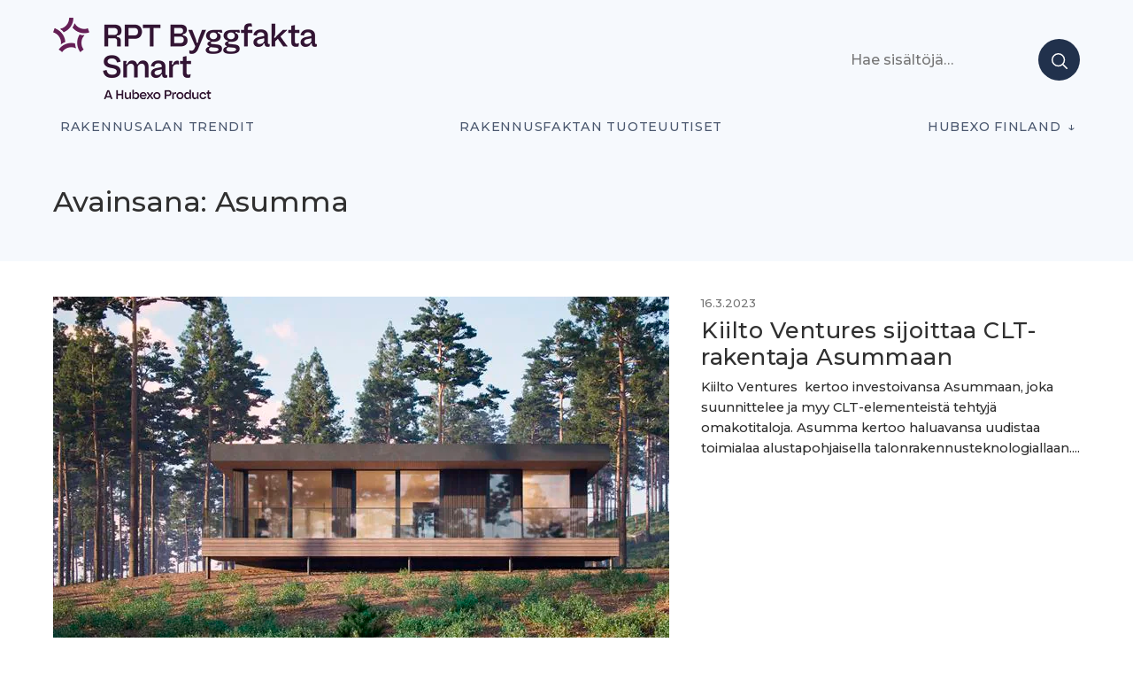

--- FILE ---
content_type: text/html; charset=UTF-8
request_url: https://projektiuutiset.fi/avainsana/asumma/
body_size: 15444
content:
<!DOCTYPE html>
<html lang="en-US" itemscope itemtype="http://schema.org/Blog">

<head class="head">
<meta charset="UTF-8" />
<meta name='robots' content='index, follow, max-image-preview:large, max-snippet:-1, max-video-preview:-1' />
	<style>img:is([sizes="auto" i], [sizes^="auto," i]) { contain-intrinsic-size: 3000px 1500px }</style>
	<meta name="viewport" content="width=device-width, initial-scale=1" />
<meta name="generator" content="DK_Median 1.1.1" />

	<!-- This site is optimized with the Yoast SEO plugin v26.2 - https://yoast.com/wordpress/plugins/seo/ -->
	<title>Asumma &#8211; Rakennusalan trendit</title>
	<link rel="canonical" href="https://projektiuutiset.fi/avainsana/asumma/" />
	<meta property="og:locale" content="en_US" />
	<meta property="og:type" content="article" />
	<meta property="og:title" content="Asumma &#8211; Rakennusalan trendit" />
	<meta property="og:url" content="https://projektiuutiset.fi/avainsana/asumma/" />
	<meta property="og:site_name" content="Rakennusalan trendit" />
	<meta name="twitter:card" content="summary_large_image" />
	<script type="application/ld+json" class="yoast-schema-graph">{"@context":"https://schema.org","@graph":[{"@type":"CollectionPage","@id":"https://projektiuutiset.fi/avainsana/asumma/","url":"https://projektiuutiset.fi/avainsana/asumma/","name":"Asumma &#8211; Rakennusalan trendit","isPartOf":{"@id":"https://projektiuutiset.fi/#website"},"primaryImageOfPage":{"@id":"https://projektiuutiset.fi/avainsana/asumma/#primaryimage"},"image":{"@id":"https://projektiuutiset.fi/avainsana/asumma/#primaryimage"},"thumbnailUrl":"https://projektiuutiset.fi/wp-content/uploads/2023/03/asumma_800.jpg","breadcrumb":{"@id":"https://projektiuutiset.fi/avainsana/asumma/#breadcrumb"},"inLanguage":"en-US"},{"@type":"ImageObject","inLanguage":"en-US","@id":"https://projektiuutiset.fi/avainsana/asumma/#primaryimage","url":"https://projektiuutiset.fi/wp-content/uploads/2023/03/asumma_800.jpg","contentUrl":"https://projektiuutiset.fi/wp-content/uploads/2023/03/asumma_800.jpg","width":800,"height":400,"caption":"Asumman mukaan sen keräämä rahoitus käytetään talosuunnittelun osittaiseen automatisointiin sekä alustapohjaisen talonrakennusteknologian jatkokehitykseen. Asumma kertoo pyrkivänsä laajentamaan talotoimituksiaan Suomesta koko Eurooppaan seuraavien kahden vuoden aikana. – Asumman tiimi on erittäin osaava ja kunnianhimoinen. Lisärahoituksen myötä he kiihdyttävät go-to-market -toimintaansa ja lisäävät talotoimituksia Suomessa, sanoo Kiilto Venturesin johtaja Ville Solja. Asumma valmistaa omakotitaloja CLT:stä, mikä Asumman mukaan mahdollistaa täysin digitaalisen talosuunnittelun, innovatiivisen arkkitehtuurin, tarkan valmistusprosessin sekä talon rungon ja katon asentamisen CLT-elementeistä 2–3 päivässä. – Missiomme on tehdä laadukkaasta ja kestävästä asumisesta edullista kaikille. Terve ja vakaa yhteiskunta tarvitsee vahvaa kodinomistajien keskiluokkaa. Yhteinen tulevaisuutemme taas edellyttää, että saamme rakennusteollisuuden siirtymään kohti kestävämpiä toimintamalleja, Asumman toimitusjohtaja Martti Mela sanoo. Asumman toimitusketjussa valitut tuote- ja materiaalitoimittajat sekä urakoitsijat huolehtivat talojen elementtien valmistuksesta, kokoamisesta ja rakennustöistä. Asummaa johtavat teknologiayrittäjä Martti Mela, johtava arkkitehti Pekka Airaxin sekä tuotepäällikkö Vitali Balajevs."},{"@type":"BreadcrumbList","@id":"https://projektiuutiset.fi/avainsana/asumma/#breadcrumb","itemListElement":[{"@type":"ListItem","position":1,"name":"Home","item":"https://projektiuutiset.fi/"},{"@type":"ListItem","position":2,"name":"Asumma"}]},{"@type":"WebSite","@id":"https://projektiuutiset.fi/#website","url":"https://projektiuutiset.fi/","name":"Rakennusalan trendit","description":"Rakennusalan mediasivusto asiantuntijoille","publisher":{"@id":"https://projektiuutiset.fi/#organization"},"potentialAction":[{"@type":"SearchAction","target":{"@type":"EntryPoint","urlTemplate":"https://projektiuutiset.fi/?s={search_term_string}"},"query-input":{"@type":"PropertyValueSpecification","valueRequired":true,"valueName":"search_term_string"}}],"inLanguage":"en-US"},{"@type":"Organization","@id":"https://projektiuutiset.fi/#organization","name":"Projektiuutiset","url":"https://projektiuutiset.fi/","logo":{"@type":"ImageObject","inLanguage":"en-US","@id":"https://projektiuutiset.fi/#/schema/logo/image/","url":"https://projektiuutiset.fi/wp-content/uploads/2025/12/300_HX_Product-Brand_Master_RPT-ByggfaktaSmart_Tagline.png","contentUrl":"https://projektiuutiset.fi/wp-content/uploads/2025/12/300_HX_Product-Brand_Master_RPT-ByggfaktaSmart_Tagline.png","width":300,"height":95,"caption":"Projektiuutiset"},"image":{"@id":"https://projektiuutiset.fi/#/schema/logo/image/"},"sameAs":["https://www.instagram.com/rptbyggfakta/","https://www.linkedin.com/showcase/projektiuutiset/","https://www.youtube.com/channel/UCVjCQxG72gzK-w7ddfJoKIQ"]}]}</script>
	<!-- / Yoast SEO plugin. -->


<link rel='dns-prefetch' href='//js.hs-scripts.com' />
<link rel='dns-prefetch' href='//a.omappapi.com' />
<link rel='dns-prefetch' href='//fonts.googleapis.com' />
<link rel="alternate" type="application/rss+xml" title="Rakennusalan trendit  &raquo; Feed" href="https://projektiuutiset.fi/feed/" />
		<!-- This site uses the Google Analytics by MonsterInsights plugin v9.10.0 - Using Analytics tracking - https://www.monsterinsights.com/ -->
							<script src="//www.googletagmanager.com/gtag/js?id=G-CC6S42PB8H"  data-cfasync="false" data-wpfc-render="false" type="text/javascript" async></script>
			<script data-cfasync="false" data-wpfc-render="false" type="text/javascript">
				var mi_version = '9.10.0';
				var mi_track_user = true;
				var mi_no_track_reason = '';
								var MonsterInsightsDefaultLocations = {"page_location":"https:\/\/projektiuutiset.fi\/avainsana\/asumma\/"};
								if ( typeof MonsterInsightsPrivacyGuardFilter === 'function' ) {
					var MonsterInsightsLocations = (typeof MonsterInsightsExcludeQuery === 'object') ? MonsterInsightsPrivacyGuardFilter( MonsterInsightsExcludeQuery ) : MonsterInsightsPrivacyGuardFilter( MonsterInsightsDefaultLocations );
				} else {
					var MonsterInsightsLocations = (typeof MonsterInsightsExcludeQuery === 'object') ? MonsterInsightsExcludeQuery : MonsterInsightsDefaultLocations;
				}

								var disableStrs = [
										'ga-disable-G-CC6S42PB8H',
									];

				/* Function to detect opted out users */
				function __gtagTrackerIsOptedOut() {
					for (var index = 0; index < disableStrs.length; index++) {
						if (document.cookie.indexOf(disableStrs[index] + '=true') > -1) {
							return true;
						}
					}

					return false;
				}

				/* Disable tracking if the opt-out cookie exists. */
				if (__gtagTrackerIsOptedOut()) {
					for (var index = 0; index < disableStrs.length; index++) {
						window[disableStrs[index]] = true;
					}
				}

				/* Opt-out function */
				function __gtagTrackerOptout() {
					for (var index = 0; index < disableStrs.length; index++) {
						document.cookie = disableStrs[index] + '=true; expires=Thu, 31 Dec 2099 23:59:59 UTC; path=/';
						window[disableStrs[index]] = true;
					}
				}

				if ('undefined' === typeof gaOptout) {
					function gaOptout() {
						__gtagTrackerOptout();
					}
				}
								window.dataLayer = window.dataLayer || [];

				window.MonsterInsightsDualTracker = {
					helpers: {},
					trackers: {},
				};
				if (mi_track_user) {
					function __gtagDataLayer() {
						dataLayer.push(arguments);
					}

					function __gtagTracker(type, name, parameters) {
						if (!parameters) {
							parameters = {};
						}

						if (parameters.send_to) {
							__gtagDataLayer.apply(null, arguments);
							return;
						}

						if (type === 'event') {
														parameters.send_to = monsterinsights_frontend.v4_id;
							var hookName = name;
							if (typeof parameters['event_category'] !== 'undefined') {
								hookName = parameters['event_category'] + ':' + name;
							}

							if (typeof MonsterInsightsDualTracker.trackers[hookName] !== 'undefined') {
								MonsterInsightsDualTracker.trackers[hookName](parameters);
							} else {
								__gtagDataLayer('event', name, parameters);
							}
							
						} else {
							__gtagDataLayer.apply(null, arguments);
						}
					}

					__gtagTracker('js', new Date());
					__gtagTracker('set', {
						'developer_id.dZGIzZG': true,
											});
					if ( MonsterInsightsLocations.page_location ) {
						__gtagTracker('set', MonsterInsightsLocations);
					}
										__gtagTracker('config', 'G-CC6S42PB8H', {"forceSSL":"true"} );
										window.gtag = __gtagTracker;										(function () {
						/* https://developers.google.com/analytics/devguides/collection/analyticsjs/ */
						/* ga and __gaTracker compatibility shim. */
						var noopfn = function () {
							return null;
						};
						var newtracker = function () {
							return new Tracker();
						};
						var Tracker = function () {
							return null;
						};
						var p = Tracker.prototype;
						p.get = noopfn;
						p.set = noopfn;
						p.send = function () {
							var args = Array.prototype.slice.call(arguments);
							args.unshift('send');
							__gaTracker.apply(null, args);
						};
						var __gaTracker = function () {
							var len = arguments.length;
							if (len === 0) {
								return;
							}
							var f = arguments[len - 1];
							if (typeof f !== 'object' || f === null || typeof f.hitCallback !== 'function') {
								if ('send' === arguments[0]) {
									var hitConverted, hitObject = false, action;
									if ('event' === arguments[1]) {
										if ('undefined' !== typeof arguments[3]) {
											hitObject = {
												'eventAction': arguments[3],
												'eventCategory': arguments[2],
												'eventLabel': arguments[4],
												'value': arguments[5] ? arguments[5] : 1,
											}
										}
									}
									if ('pageview' === arguments[1]) {
										if ('undefined' !== typeof arguments[2]) {
											hitObject = {
												'eventAction': 'page_view',
												'page_path': arguments[2],
											}
										}
									}
									if (typeof arguments[2] === 'object') {
										hitObject = arguments[2];
									}
									if (typeof arguments[5] === 'object') {
										Object.assign(hitObject, arguments[5]);
									}
									if ('undefined' !== typeof arguments[1].hitType) {
										hitObject = arguments[1];
										if ('pageview' === hitObject.hitType) {
											hitObject.eventAction = 'page_view';
										}
									}
									if (hitObject) {
										action = 'timing' === arguments[1].hitType ? 'timing_complete' : hitObject.eventAction;
										hitConverted = mapArgs(hitObject);
										__gtagTracker('event', action, hitConverted);
									}
								}
								return;
							}

							function mapArgs(args) {
								var arg, hit = {};
								var gaMap = {
									'eventCategory': 'event_category',
									'eventAction': 'event_action',
									'eventLabel': 'event_label',
									'eventValue': 'event_value',
									'nonInteraction': 'non_interaction',
									'timingCategory': 'event_category',
									'timingVar': 'name',
									'timingValue': 'value',
									'timingLabel': 'event_label',
									'page': 'page_path',
									'location': 'page_location',
									'title': 'page_title',
									'referrer' : 'page_referrer',
								};
								for (arg in args) {
																		if (!(!args.hasOwnProperty(arg) || !gaMap.hasOwnProperty(arg))) {
										hit[gaMap[arg]] = args[arg];
									} else {
										hit[arg] = args[arg];
									}
								}
								return hit;
							}

							try {
								f.hitCallback();
							} catch (ex) {
							}
						};
						__gaTracker.create = newtracker;
						__gaTracker.getByName = newtracker;
						__gaTracker.getAll = function () {
							return [];
						};
						__gaTracker.remove = noopfn;
						__gaTracker.loaded = true;
						window['__gaTracker'] = __gaTracker;
					})();
									} else {
										console.log("");
					(function () {
						function __gtagTracker() {
							return null;
						}

						window['__gtagTracker'] = __gtagTracker;
						window['gtag'] = __gtagTracker;
					})();
									}
			</script>
							<!-- / Google Analytics by MonsterInsights -->
		<!-- projektiuutiset.fi is managing ads with Advanced Ads 2.0.16 – https://wpadvancedads.com/ --><script id="proje-ready">
			window.advanced_ads_ready=function(e,a){a=a||"complete";var d=function(e){return"interactive"===a?"loading"!==e:"complete"===e};d(document.readyState)?e():document.addEventListener("readystatechange",(function(a){d(a.target.readyState)&&e()}),{once:"interactive"===a})},window.advanced_ads_ready_queue=window.advanced_ads_ready_queue||[];		</script>
		<link rel='stylesheet' id='wp-block-library-css' href='https://projektiuutiset.fi/wp-includes/css/dist/block-library/style.min.css?ver=6.8.3' type='text/css' media='all' />
<style id='classic-theme-styles-inline-css' type='text/css'>
/*! This file is auto-generated */
.wp-block-button__link{color:#fff;background-color:#32373c;border-radius:9999px;box-shadow:none;text-decoration:none;padding:calc(.667em + 2px) calc(1.333em + 2px);font-size:1.125em}.wp-block-file__button{background:#32373c;color:#fff;text-decoration:none}
</style>
<style id='feedzy-rss-feeds-loop-style-inline-css' type='text/css'>
.wp-block-feedzy-rss-feeds-loop{display:grid;gap:24px;grid-template-columns:repeat(1,1fr)}@media(min-width:782px){.wp-block-feedzy-rss-feeds-loop.feedzy-loop-columns-2,.wp-block-feedzy-rss-feeds-loop.feedzy-loop-columns-3,.wp-block-feedzy-rss-feeds-loop.feedzy-loop-columns-4,.wp-block-feedzy-rss-feeds-loop.feedzy-loop-columns-5{grid-template-columns:repeat(2,1fr)}}@media(min-width:960px){.wp-block-feedzy-rss-feeds-loop.feedzy-loop-columns-2{grid-template-columns:repeat(2,1fr)}.wp-block-feedzy-rss-feeds-loop.feedzy-loop-columns-3{grid-template-columns:repeat(3,1fr)}.wp-block-feedzy-rss-feeds-loop.feedzy-loop-columns-4{grid-template-columns:repeat(4,1fr)}.wp-block-feedzy-rss-feeds-loop.feedzy-loop-columns-5{grid-template-columns:repeat(5,1fr)}}.wp-block-feedzy-rss-feeds-loop .wp-block-image.is-style-rounded img{border-radius:9999px}.wp-block-feedzy-rss-feeds-loop .wp-block-image:has(:is(img:not([src]),img[src=""])){display:none}

</style>
<link rel='stylesheet' id='custom-block-style-css' href='https://projektiuutiset.fi/wp-content/themes/projektiuutiset/blocks.css?ver=1763321766' type='text/css' media='all' />
<style id='global-styles-inline-css' type='text/css'>
:root{--wp--preset--aspect-ratio--square: 1;--wp--preset--aspect-ratio--4-3: 4/3;--wp--preset--aspect-ratio--3-4: 3/4;--wp--preset--aspect-ratio--3-2: 3/2;--wp--preset--aspect-ratio--2-3: 2/3;--wp--preset--aspect-ratio--16-9: 16/9;--wp--preset--aspect-ratio--9-16: 9/16;--wp--preset--color--black: #000000;--wp--preset--color--cyan-bluish-gray: #abb8c3;--wp--preset--color--white: #ffffff;--wp--preset--color--pale-pink: #f78da7;--wp--preset--color--vivid-red: #cf2e2e;--wp--preset--color--luminous-vivid-orange: #ff6900;--wp--preset--color--luminous-vivid-amber: #fcb900;--wp--preset--color--light-green-cyan: #7bdcb5;--wp--preset--color--vivid-green-cyan: #00d084;--wp--preset--color--pale-cyan-blue: #8ed1fc;--wp--preset--color--vivid-cyan-blue: #0693e3;--wp--preset--color--vivid-purple: #9b51e0;--wp--preset--color--black-gray: #16161D;--wp--preset--color--meta-gray: #757575;--wp--preset--color--super-light-green-cyan: #E8F4F5;--wp--preset--color--nice-green-cyan: #58BE7D;--wp--preset--gradient--vivid-cyan-blue-to-vivid-purple: linear-gradient(135deg,rgba(6,147,227,1) 0%,rgb(155,81,224) 100%);--wp--preset--gradient--light-green-cyan-to-vivid-green-cyan: linear-gradient(135deg,rgb(122,220,180) 0%,rgb(0,208,130) 100%);--wp--preset--gradient--luminous-vivid-amber-to-luminous-vivid-orange: linear-gradient(135deg,rgba(252,185,0,1) 0%,rgba(255,105,0,1) 100%);--wp--preset--gradient--luminous-vivid-orange-to-vivid-red: linear-gradient(135deg,rgba(255,105,0,1) 0%,rgb(207,46,46) 100%);--wp--preset--gradient--very-light-gray-to-cyan-bluish-gray: linear-gradient(135deg,rgb(238,238,238) 0%,rgb(169,184,195) 100%);--wp--preset--gradient--cool-to-warm-spectrum: linear-gradient(135deg,rgb(74,234,220) 0%,rgb(151,120,209) 20%,rgb(207,42,186) 40%,rgb(238,44,130) 60%,rgb(251,105,98) 80%,rgb(254,248,76) 100%);--wp--preset--gradient--blush-light-purple: linear-gradient(135deg,rgb(255,206,236) 0%,rgb(152,150,240) 100%);--wp--preset--gradient--blush-bordeaux: linear-gradient(135deg,rgb(254,205,165) 0%,rgb(254,45,45) 50%,rgb(107,0,62) 100%);--wp--preset--gradient--luminous-dusk: linear-gradient(135deg,rgb(255,203,112) 0%,rgb(199,81,192) 50%,rgb(65,88,208) 100%);--wp--preset--gradient--pale-ocean: linear-gradient(135deg,rgb(255,245,203) 0%,rgb(182,227,212) 50%,rgb(51,167,181) 100%);--wp--preset--gradient--electric-grass: linear-gradient(135deg,rgb(202,248,128) 0%,rgb(113,206,126) 100%);--wp--preset--gradient--midnight: linear-gradient(135deg,rgb(2,3,129) 0%,rgb(40,116,252) 100%);--wp--preset--font-size--small: 13px;--wp--preset--font-size--medium: 20px;--wp--preset--font-size--large: 36px;--wp--preset--font-size--x-large: 42px;--wp--preset--spacing--20: 0.44rem;--wp--preset--spacing--30: 0.67rem;--wp--preset--spacing--40: 1rem;--wp--preset--spacing--50: 1.5rem;--wp--preset--spacing--60: 2.25rem;--wp--preset--spacing--70: 3.38rem;--wp--preset--spacing--80: 5.06rem;--wp--preset--shadow--natural: 6px 6px 9px rgba(0, 0, 0, 0.2);--wp--preset--shadow--deep: 12px 12px 50px rgba(0, 0, 0, 0.4);--wp--preset--shadow--sharp: 6px 6px 0px rgba(0, 0, 0, 0.2);--wp--preset--shadow--outlined: 6px 6px 0px -3px rgba(255, 255, 255, 1), 6px 6px rgba(0, 0, 0, 1);--wp--preset--shadow--crisp: 6px 6px 0px rgba(0, 0, 0, 1);}:where(.is-layout-flex){gap: 0.5em;}:where(.is-layout-grid){gap: 0.5em;}body .is-layout-flex{display: flex;}.is-layout-flex{flex-wrap: wrap;align-items: center;}.is-layout-flex > :is(*, div){margin: 0;}body .is-layout-grid{display: grid;}.is-layout-grid > :is(*, div){margin: 0;}:where(.wp-block-columns.is-layout-flex){gap: 2em;}:where(.wp-block-columns.is-layout-grid){gap: 2em;}:where(.wp-block-post-template.is-layout-flex){gap: 1.25em;}:where(.wp-block-post-template.is-layout-grid){gap: 1.25em;}.has-black-color{color: var(--wp--preset--color--black) !important;}.has-cyan-bluish-gray-color{color: var(--wp--preset--color--cyan-bluish-gray) !important;}.has-white-color{color: var(--wp--preset--color--white) !important;}.has-pale-pink-color{color: var(--wp--preset--color--pale-pink) !important;}.has-vivid-red-color{color: var(--wp--preset--color--vivid-red) !important;}.has-luminous-vivid-orange-color{color: var(--wp--preset--color--luminous-vivid-orange) !important;}.has-luminous-vivid-amber-color{color: var(--wp--preset--color--luminous-vivid-amber) !important;}.has-light-green-cyan-color{color: var(--wp--preset--color--light-green-cyan) !important;}.has-vivid-green-cyan-color{color: var(--wp--preset--color--vivid-green-cyan) !important;}.has-pale-cyan-blue-color{color: var(--wp--preset--color--pale-cyan-blue) !important;}.has-vivid-cyan-blue-color{color: var(--wp--preset--color--vivid-cyan-blue) !important;}.has-vivid-purple-color{color: var(--wp--preset--color--vivid-purple) !important;}.has-black-background-color{background-color: var(--wp--preset--color--black) !important;}.has-cyan-bluish-gray-background-color{background-color: var(--wp--preset--color--cyan-bluish-gray) !important;}.has-white-background-color{background-color: var(--wp--preset--color--white) !important;}.has-pale-pink-background-color{background-color: var(--wp--preset--color--pale-pink) !important;}.has-vivid-red-background-color{background-color: var(--wp--preset--color--vivid-red) !important;}.has-luminous-vivid-orange-background-color{background-color: var(--wp--preset--color--luminous-vivid-orange) !important;}.has-luminous-vivid-amber-background-color{background-color: var(--wp--preset--color--luminous-vivid-amber) !important;}.has-light-green-cyan-background-color{background-color: var(--wp--preset--color--light-green-cyan) !important;}.has-vivid-green-cyan-background-color{background-color: var(--wp--preset--color--vivid-green-cyan) !important;}.has-pale-cyan-blue-background-color{background-color: var(--wp--preset--color--pale-cyan-blue) !important;}.has-vivid-cyan-blue-background-color{background-color: var(--wp--preset--color--vivid-cyan-blue) !important;}.has-vivid-purple-background-color{background-color: var(--wp--preset--color--vivid-purple) !important;}.has-black-border-color{border-color: var(--wp--preset--color--black) !important;}.has-cyan-bluish-gray-border-color{border-color: var(--wp--preset--color--cyan-bluish-gray) !important;}.has-white-border-color{border-color: var(--wp--preset--color--white) !important;}.has-pale-pink-border-color{border-color: var(--wp--preset--color--pale-pink) !important;}.has-vivid-red-border-color{border-color: var(--wp--preset--color--vivid-red) !important;}.has-luminous-vivid-orange-border-color{border-color: var(--wp--preset--color--luminous-vivid-orange) !important;}.has-luminous-vivid-amber-border-color{border-color: var(--wp--preset--color--luminous-vivid-amber) !important;}.has-light-green-cyan-border-color{border-color: var(--wp--preset--color--light-green-cyan) !important;}.has-vivid-green-cyan-border-color{border-color: var(--wp--preset--color--vivid-green-cyan) !important;}.has-pale-cyan-blue-border-color{border-color: var(--wp--preset--color--pale-cyan-blue) !important;}.has-vivid-cyan-blue-border-color{border-color: var(--wp--preset--color--vivid-cyan-blue) !important;}.has-vivid-purple-border-color{border-color: var(--wp--preset--color--vivid-purple) !important;}.has-vivid-cyan-blue-to-vivid-purple-gradient-background{background: var(--wp--preset--gradient--vivid-cyan-blue-to-vivid-purple) !important;}.has-light-green-cyan-to-vivid-green-cyan-gradient-background{background: var(--wp--preset--gradient--light-green-cyan-to-vivid-green-cyan) !important;}.has-luminous-vivid-amber-to-luminous-vivid-orange-gradient-background{background: var(--wp--preset--gradient--luminous-vivid-amber-to-luminous-vivid-orange) !important;}.has-luminous-vivid-orange-to-vivid-red-gradient-background{background: var(--wp--preset--gradient--luminous-vivid-orange-to-vivid-red) !important;}.has-very-light-gray-to-cyan-bluish-gray-gradient-background{background: var(--wp--preset--gradient--very-light-gray-to-cyan-bluish-gray) !important;}.has-cool-to-warm-spectrum-gradient-background{background: var(--wp--preset--gradient--cool-to-warm-spectrum) !important;}.has-blush-light-purple-gradient-background{background: var(--wp--preset--gradient--blush-light-purple) !important;}.has-blush-bordeaux-gradient-background{background: var(--wp--preset--gradient--blush-bordeaux) !important;}.has-luminous-dusk-gradient-background{background: var(--wp--preset--gradient--luminous-dusk) !important;}.has-pale-ocean-gradient-background{background: var(--wp--preset--gradient--pale-ocean) !important;}.has-electric-grass-gradient-background{background: var(--wp--preset--gradient--electric-grass) !important;}.has-midnight-gradient-background{background: var(--wp--preset--gradient--midnight) !important;}.has-small-font-size{font-size: var(--wp--preset--font-size--small) !important;}.has-medium-font-size{font-size: var(--wp--preset--font-size--medium) !important;}.has-large-font-size{font-size: var(--wp--preset--font-size--large) !important;}.has-x-large-font-size{font-size: var(--wp--preset--font-size--x-large) !important;}
:where(.wp-block-post-template.is-layout-flex){gap: 1.25em;}:where(.wp-block-post-template.is-layout-grid){gap: 1.25em;}
:where(.wp-block-columns.is-layout-flex){gap: 2em;}:where(.wp-block-columns.is-layout-grid){gap: 2em;}
:root :where(.wp-block-pullquote){font-size: 1.5em;line-height: 1.6;}
</style>
<link rel='stylesheet' id='projektiuutiset-css' href='https://projektiuutiset.fi/wp-content/plugins/rpt-ai/style.css?ver=6.8.3' type='text/css' media='all' />
<link rel='stylesheet' id='dk_median-google-fonts-css' href='//fonts.googleapis.com/css?family=Montserrat:500|Montserrat:300|Montserrat:300,700&#038;subset&#038;display=swap' type='text/css' media='all' />
<link rel='stylesheet' id='hybrid-parent-css' href='https://projektiuutiset.fi/wp-content/themes/dk-median/style.css?ver=6.8.3' type='text/css' media='all' />
<link rel='stylesheet' id='editor-css' href='https://projektiuutiset.fi/wp-content/themes/dk-median/editor.css?ver=6.8.3' type='text/css' media='all' />
<style id='block-visibility-screen-size-styles-inline-css' type='text/css'>
/* Large screens (desktops, 992px and up) */
@media ( min-width: 992px ) {
	.block-visibility-hide-large-screen {
		display: none !important;
	}
}

/* Medium screens (tablets, between 768px and 992px) */
@media ( min-width: 768px ) and ( max-width: 991.98px ) {
	.block-visibility-hide-medium-screen {
		display: none !important;
	}
}

/* Small screens (mobile devices, less than 768px) */
@media ( max-width: 767.98px ) {
	.block-visibility-hide-small-screen {
		display: none !important;
	}
}
</style>
<link rel='stylesheet' id='pu-style-css' href='https://projektiuutiset.fi/wp-content/themes/projektiuutiset/style.css?ver=1763321768' type='text/css' media='all' />
<script type="text/javascript" async src="https://projektiuutiset.fi/wp-content/plugins/burst-statistics/helpers/timeme/timeme.min.js?ver=1763319867" id="burst-timeme-js"></script>
<script type="text/javascript" id="burst-js-extra">
/* <![CDATA[ */
var burst = {"tracking":{"isInitialHit":true,"lastUpdateTimestamp":0,"beacon_url":"https:\/\/projektiuutiset.fi\/wp-content\/plugins\/burst-statistics\/endpoint.php","ajaxUrl":"https:\/\/projektiuutiset.fi\/wp-admin\/admin-ajax.php"},"options":{"cookieless":0,"pageUrl":"https:\/\/projektiuutiset.fi\/kiilto-ventures-sijoittaa-clt-rakentaja-asummaan%ef%bf%bc\/","beacon_enabled":1,"do_not_track":0,"enable_turbo_mode":0,"track_url_change":0,"cookie_retention_days":30,"debug":0},"goals":{"completed":[],"scriptUrl":"https:\/\/projektiuutiset.fi\/wp-content\/plugins\/burst-statistics\/\/assets\/js\/build\/burst-goals.js?v=1763319912","active":[]},"cache":{"uid":null,"fingerprint":null,"isUserAgent":null,"isDoNotTrack":null,"useCookies":null}};
/* ]]> */
</script>
<script type="text/javascript" async src="https://projektiuutiset.fi/wp-content/plugins/burst-statistics/assets/js/build/burst.min.js?ver=1763319912" id="burst-js"></script>
<script type="text/javascript" src="https://projektiuutiset.fi/wp-includes/js/jquery/jquery.min.js?ver=3.7.1" id="jquery-core-js"></script>
<script type="text/javascript" src="https://projektiuutiset.fi/wp-includes/js/jquery/jquery-migrate.min.js?ver=3.4.1" id="jquery-migrate-js"></script>
<script type="text/javascript" src="https://projektiuutiset.fi/wp-content/plugins/google-analytics-premium/assets/js/frontend-gtag.min.js?ver=9.10.0" id="monsterinsights-frontend-script-js" async="async" data-wp-strategy="async"></script>
<script data-cfasync="false" data-wpfc-render="false" type="text/javascript" id='monsterinsights-frontend-script-js-extra'>/* <![CDATA[ */
var monsterinsights_frontend = {"js_events_tracking":"true","download_extensions":"doc,pdf,ppt,zip,xls,docx,pptx,xlsx","inbound_paths":"[]","home_url":"https:\/\/projektiuutiset.fi","hash_tracking":"false","v4_id":"G-CC6S42PB8H"};/* ]]> */
</script>
<script type="text/javascript" id="advanced-ads-advanced-js-js-extra">
/* <![CDATA[ */
var advads_options = {"blog_id":"1","privacy":{"enabled":false,"state":"not_needed"}};
/* ]]> */
</script>
<script type="text/javascript" src="https://projektiuutiset.fi/wp-content/plugins/advanced-ads/public/assets/js/advanced.min.js?ver=2.0.16" id="advanced-ads-advanced-js-js"></script>
<link rel="https://api.w.org/" href="https://projektiuutiset.fi/wp-json/" /><link rel="alternate" title="JSON" type="application/json" href="https://projektiuutiset.fi/wp-json/wp/v2/tags/30141" /><link rel="EditURI" type="application/rsd+xml" title="RSD" href="https://projektiuutiset.fi/xmlrpc.php?rsd" />
<style type="text/css">
.feedzy-rss-link-icon:after {
	content: url("https://projektiuutiset.fi/wp-content/plugins/feedzy-rss-feeds/img/external-link.png");
	margin-left: 3px;
}
</style>
					<!-- DO NOT COPY THIS SNIPPET! Start of Page Analytics Tracking for HubSpot WordPress plugin v11.3.37-->
			<script class="hsq-set-content-id" data-content-id="listing-page">
				var _hsq = _hsq || [];
				_hsq.push(["setContentType", "listing-page"]);
			</script>
			<!-- DO NOT COPY THIS SNIPPET! End of Page Analytics Tracking for HubSpot WordPress plugin -->
			<script>document.createElement( "picture" );if(!window.HTMLPictureElement && document.addEventListener) {window.addEventListener("DOMContentLoaded", function() {var s = document.createElement("script");s.src = "https://projektiuutiset.fi/wp-content/plugins/webp-express/js/picturefill.min.js";document.body.appendChild(s);});}</script><script>advads_items = { conditions: {}, display_callbacks: {}, display_effect_callbacks: {}, hide_callbacks: {}, backgrounds: {}, effect_durations: {}, close_functions: {}, showed: [] };</script><style type="text/css" id="proje-layer-custom-css"></style><!-- Google Tag Manager -->
<script>(function(w,d,s,l,i){w[l]=w[l]||[];w[l].push({'gtm.start':
new Date().getTime(),event:'gtm.js'});var f=d.getElementsByTagName(s)[0],
j=d.createElement(s),dl=l!='dataLayer'?'&l='+l:'';j.async=true;j.src=
'https://www.googletagmanager.com/gtm.js?id='+i+dl;f.parentNode.insertBefore(j,f);
})(window,document,'script','dataLayer','GTM-N7FXDHX');</script>
<!-- End Google Tag Manager -->

<style type="text/css"></style>
		<script type="text/javascript">
			var advadsCfpQueue = [];
			var advadsCfpAd = function( adID ) {
				if ( 'undefined' === typeof advadsProCfp ) {
					advadsCfpQueue.push( adID )
				} else {
					advadsProCfp.addElement( adID )
				}
			}
		</script>
					<style>
				.e-con.e-parent:nth-of-type(n+4):not(.e-lazyloaded):not(.e-no-lazyload),
				.e-con.e-parent:nth-of-type(n+4):not(.e-lazyloaded):not(.e-no-lazyload) * {
					background-image: none !important;
				}
				@media screen and (max-height: 1024px) {
					.e-con.e-parent:nth-of-type(n+3):not(.e-lazyloaded):not(.e-no-lazyload),
					.e-con.e-parent:nth-of-type(n+3):not(.e-lazyloaded):not(.e-no-lazyload) * {
						background-image: none !important;
					}
				}
				@media screen and (max-height: 640px) {
					.e-con.e-parent:nth-of-type(n+2):not(.e-lazyloaded):not(.e-no-lazyload),
					.e-con.e-parent:nth-of-type(n+2):not(.e-lazyloaded):not(.e-no-lazyload) * {
						background-image: none !important;
					}
				}
			</style>
			<style type="text/css" id="custom-background-css">body.custom-background { background: #ffffff; }</style>
<style>
.synved-social-resolution-single {
display: inline-block;
}
.synved-social-resolution-normal {
display: inline-block;
}
.synved-social-resolution-hidef {
display: none;
}

@media only screen and (min--moz-device-pixel-ratio: 2),
only screen and (-o-min-device-pixel-ratio: 2/1),
only screen and (-webkit-min-device-pixel-ratio: 2),
only screen and (min-device-pixel-ratio: 2),
only screen and (min-resolution: 2dppx),
only screen and (min-resolution: 192dpi) {
	.synved-social-resolution-normal {
	display: none;
	}
	.synved-social-resolution-hidef {
	display: inline-block;
	}
}
</style><link rel="icon" href="https://projektiuutiset.fi/wp-content/uploads/2020/05/cropped-PU_ikoni-01-002-32x32.png" sizes="32x32" />
<link rel="icon" href="https://projektiuutiset.fi/wp-content/uploads/2020/05/cropped-PU_ikoni-01-002-192x192.png" sizes="192x192" />
<link rel="apple-touch-icon" href="https://projektiuutiset.fi/wp-content/uploads/2020/05/cropped-PU_ikoni-01-002-180x180.png" />
<meta name="msapplication-TileImage" content="https://projektiuutiset.fi/wp-content/uploads/2020/05/cropped-PU_ikoni-01-002-270x270.png" />
		<style type="text/css" id="wp-custom-css">
			body .custom-logo {
    height: auto;
}		</style>
		</head>

<body class="wordpress ltr en en-us child-theme y2026 m01 d21 h03 wednesday logged-out custom-background wp-custom-logo plural archive taxonomy taxonomy-post_tag taxonomy-post_tag-asumma post_tag-template-default elementor-default elementor-kit-22267 aa-prefix-proje-" dir="ltr" data-burst_id="30141" data-burst_type="tag">
	
	
	<div id="container">
                <a class="skip-link screen-reader-text" href="#main">
                        Siirry sisältöön                </a>
		<header id="header">
			<div class="wrapper">
				

							<a href="https://projektiuutiset.fi/" class="custom-logo-link" rel="home"><picture><source srcset="https://projektiuutiset.fi/wp-content/uploads/2025/12/300_HX_Product-Brand_Master_RPT-ByggfaktaSmart_Tagline.png.webp" type="image/webp"><img width="300" height="95" src="https://projektiuutiset.fi/wp-content/uploads/2025/12/300_HX_Product-Brand_Master_RPT-ByggfaktaSmart_Tagline.png" class="custom-logo webpexpress-processed" alt="Rakennusalan trendit " decoding="async"></picture></a>
						
			<!-- Search __-->
			<div id="extras">
				<form role="search" method="get" class="search-form" action="https://projektiuutiset.fi/">
        <label>
                <span class="screen-reader-text">Hae sisältöjä</span>
                <input type="search" autocomplete="off" class="search-field" placeholder="Hae sisältöjä…" value="" name="s" />
        </label>
        <input type="submit" class="search-submit" value="Search" />
</form>
    				
				                                <button aria-controls="primary-menu" aria-expanded="false" id="menu-toggle" title="Valikko"><span></span><span></span><span></span></a> 
			</div>
			
			</div><!-- .wrapper -->
			
					</header><!-- #header -->
		
		
	<nav class="menu menu-primary" id="primary-menu">

		<div class="wrapper">
									
									<div class="wrap">
										<ul id="menu-primary-items" class="menu-items"><li class=' menu-item menu-item-type-post_type menu-item-object-page menu-item-home'><a href="https://projektiuutiset.fi/">Rakennusalan trendit</a></li>
<li class=' menu-item menu-item-type-custom menu-item-object-custom'><a href="https://www.rakennusfakta.fi/#news">Rakennusfaktan tuoteuutiset</a></li>
<li class=' menu-item menu-item-type-post_type menu-item-object-page menu-item-has-children'><a href="https://projektiuutiset.fi/yritys/">Hubexo Finland</a><button type="button" class="sub-menu-toggle" aria-expanded="false" aria-controls="sub-menu-3397" title="Näytä ala-valikko"><span></span><span></span></button><ul id="sub-menu-3397" class="sub-menu"><li class=' menu-item menu-item-type-taxonomy menu-item-object-category'><a href="https://projektiuutiset.fi/kategoria/nakoislehdet/">Projektiuutiset näköislehdet</a></li>
<li class=' menu-item menu-item-type-post_type menu-item-object-page'><a href="https://projektiuutiset.fi/kiinteistoposti/">Kiinteistöposti näköislehdet</a></li>
</ul>
</li>
</ul>
									</div>
								  </div>
	</nav><!-- #menu-primary -->
	
		
                
                 
                
					<div class="archive-header">
	<div class="wrapper">
            <div>
		<h1 class="archive-title">
                    Avainsana: Asumma</h1>

		<div class="archive-description">
					</div><!-- .archive-description -->
            </div>
            
                        
	</div>
</div><!-- .archive-header -->		                

                
                    

                    
		<div id="main" class="main">
			<div class="wrapper">
                            	

		<main class="grid featured2">
	<article class="excerpt">
	
            <a href="https://projektiuutiset.fi/kiilto-ventures-sijoittaa-clt-rakentaja-asummaan%ef%bf%bc/" class="excerpt-image">
                                    <picture><source srcset="https://projektiuutiset.fi/wp-content/uploads/2023/03/asumma_800.jpg.webp 800w, https://projektiuutiset.fi/wp-content/uploads/2023/03/asumma_800-300x150.jpg.webp 300w, https://projektiuutiset.fi/wp-content/uploads/2023/03/asumma_800-768x384.jpg.webp 768w" sizes="(max-width: 800px) 100vw, 800px" type="image/webp"><img fetchpriority="high" width="800" height="400" src="https://projektiuutiset.fi/wp-content/uploads/2023/03/asumma_800.jpg" class="attachment-large size-large wp-post-image webpexpress-processed" alt="asumma" decoding="async" srcset="https://projektiuutiset.fi/wp-content/uploads/2023/03/asumma_800.jpg 800w, https://projektiuutiset.fi/wp-content/uploads/2023/03/asumma_800-300x150.jpg 300w, https://projektiuutiset.fi/wp-content/uploads/2023/03/asumma_800-768x384.jpg 768w" sizes="(max-width: 800px) 100vw, 800px"></picture>                            </a>
	
	
	<header class="entry-header">
		
                <div class="entry-meta">
                    <span class="entry-published">16.3.2023</span>
                </div>
		<h3 class="entry-title"><a href="https://projektiuutiset.fi/kiilto-ventures-sijoittaa-clt-rakentaja-asummaan%ef%bf%bc/" rel="bookmark" itemprop="url">Kiilto Ventures sijoittaa CLT-rakentaja Asummaan</a></h3>		

		<div class="entry-summary">
			Kiilto Ventures  kertoo investoivansa Asummaan, joka suunnittelee ja myy CLT-elementeistä tehtyjä omakotitaloja. Asumma kertoo haluavansa uudistaa toimialaa alustapohjaisella talonrakennusteknologiallaan....
		</div><!-- .entry-summary -->
			
	</header><!-- .entry-header -->
</article>		</main>
			
	
	
<div class="wrapper-with-sidebar">
		
			
	
	<aside class="sidebar sidebar-primary">
	<div>
			
					<section class="widget proje-widget"><div style="margin-top: 10px;margin-bottom: 10px;margin-left: auto;margin-right: auto;text-align: center;" id="proje-2877301145" data-proje-trackid="5147" data-proje-trackbid="1" class="proje-target"><a data-no-instant="1" href="https://www.rakennusfakta.fi/tilaa-uutiskirje/linkki.html?utm_source=PU&#038;utm_medium=banneri" rel="noopener" class="a2t-link" aria-label="1"><picture><source srcset="https://projektiuutiset.fi/wp-content/uploads/2016/10/1.png.webp" type="image/webp"><img src="https://projektiuutiset.fi/wp-content/uploads/2016/10/1.png" alt="" width="400" height="350" style="display: inline-block;" class="webpexpress-processed"></picture></a></div><div style="margin-top: 10px;margin-bottom: 10px;margin-left: auto;margin-right: auto;text-align: center;" id="proje-1345798435" data-proje-trackid="45457" data-proje-trackbid="1" class="proje-target"><a data-no-instant="1" href="https://projektiuutiset.fi/rakennusalan-trendit/" rel="noopener" class="a2t-link" aria-label="PU_sivubanneri"><picture><source srcset="https://projektiuutiset.fi/wp-content/uploads/2023/02/PU_sivubanneri-2.jpg.webp" type="image/webp"><img loading="lazy" src="https://projektiuutiset.fi/wp-content/uploads/2023/02/PU_sivubanneri-2.jpg" alt="" width="400" height="350" style="display: inline-block;" class="webpexpress-processed"></picture></a></div><div style="margin-top: 10px;margin-bottom: 10px;margin-left: auto;margin-right: auto;text-align: center;" id="proje-1590631879" data-proje-trackid="44134" data-proje-trackbid="1" class="proje-target"><a data-no-instant="1" href="https://smart.rpt.fi/info/rakennusurakat_suomessa/" rel="noopener" class="a2t-link" aria-label="SEO banner 1"><picture><source srcset="https://projektiuutiset.fi/wp-content/uploads/2022/12/SEO-banner-1.png.webp" type="image/webp"><img loading="lazy" src="https://projektiuutiset.fi/wp-content/uploads/2022/12/SEO-banner-1.png" alt="" width="720" height="690" style="display: inline-block;" class="webpexpress-processed"></picture></a></div></section>			</div>
</aside><!-- .sidebar-primary -->
    

</div>


<section class="grid" id="pu-posts">
    </section>


			</div><!-- .wrapper -->
		</div><!-- #main -->

		<footer id="footer">

			<div class="wrapper">
				
                                                            <aside class="sidebar sidebar-footer-1">
                                    <section id="media_image-8" class="widget widget_media_image"><img loading="lazy" width="150" height="150" src="https://projektiuutiset.fi/wp-content/uploads/2025/12/RPT-Byggfakta-Smart_Tagline-WHT.svg" class="image wp-image-55021  attachment-thumbnail size-thumbnail" alt="" style="max-width: 100%; height: auto;" decoding="async" /></section><section id="text-22" class="widget widget_text">			<div class="textwidget"><p>Hubexo Finland Oy<br />
Ruukinkuja 3, 02330 Espoo<br />
<a href="mailto:asiakaspalvelu@rpt.fi">asiakaspalvelu@hubexo.com</a><br />
<a href="tel:+3589809911">09-809 911</a></p>
</div>
		</section>                                </aside>
                            

                            

                            

                                                            

			</div><!-- .wrapper -->
			
                                                    <div class="wrapper menu">
                                <nav class="menu menu-menu-footer">

                                    <ul id="menu-alavalikko" class="menu"><li id="menu-item-52229" class="menu-item menu-item-type-post_type menu-item-object-page menu-item-home menu-item-52229"><a href="https://projektiuutiset.fi/">Rakennusalan trendit</a></li>
<li id="menu-item-52228" class="menu-item menu-item-type-taxonomy menu-item-object-category menu-item-52228"><a href="https://projektiuutiset.fi/kategoria/uutiset/">Uutiset</a></li>
<li id="menu-item-53041" class="menu-item menu-item-type-taxonomy menu-item-object-category menu-item-53041"><a href="https://projektiuutiset.fi/kategoria/rakennusala/">Rakennusala</a></li>
<li id="menu-item-52375" class="menu-item menu-item-type-post_type menu-item-object-page menu-item-52375"><a href="https://projektiuutiset.fi/yritys/">Hubexo Finland</a></li>
</ul>
                                </nav>
                                
                            </div>
                                                
			<ul class="social-icons">
				
	



<li class="linkedin"><a href="https://www.linkedin.com/showcase/projektiuutiset/" target="_blank"><img src="https://projektiuutiset.fi/wp-content/themes/dk-median/images/social/linkedin.svg" alt="Linkedin icon" /></a></li>	




<li class="youtube"><a href="https://www.youtube.com/channel/UCVjCQxG72gzK-w7ddfJoKIQ" target="_blank"><img src="https://projektiuutiset.fi/wp-content/themes/dk-median/images/social/youtube.svg" alt="YouTube icon" /></a></li>

<li class="instagram"><a href="https://www.instagram.com/rptbyggfakta/" target="_blank"><img src="https://projektiuutiset.fi/wp-content/themes/dk-median/images/social/instagram.svg" alt="Instagram icon" /></a></li>			</ul>
			<p class="credit">
                                <small>[wt_cli_manage_consent]</small><br/>
				Copyright &copy; 2026				 
					 · Projektiuutiset | Hubexo Finland Oy							</p><!-- .credit -->
		</footer><!-- #footer -->

	</div><!-- #container -->

	<script type="speculationrules">
{"prefetch":[{"source":"document","where":{"and":[{"href_matches":"\/*"},{"not":{"href_matches":["\/wp-*.php","\/wp-admin\/*","\/wp-content\/uploads\/*","\/wp-content\/*","\/wp-content\/plugins\/*","\/wp-content\/themes\/projektiuutiset\/*","\/wp-content\/themes\/dk-median\/*","\/*\\?(.+)"]}},{"not":{"selector_matches":"a[rel~=\"nofollow\"]"}},{"not":{"selector_matches":".no-prefetch, .no-prefetch a"}}]},"eagerness":"conservative"}]}
</script>
<script>( window.advanced_ads_ready || jQuery( document ).ready ).call( null, function() {advads_items.close_functions[ 'proje-17161648' ] = function() {advads.close( '#proje-17161648' ); if ( can_remove_background ( 'proje-17161648' ) ) { jQuery( ".advads-background" ).remove(); }; advads.set_cookie("timeout_placement_interstitiaali", 1, null); };jQuery( '#proje-17161648' ).on( 'click', '.proje-close-button', function() { var close_function = advads_items.close_functions[ 'proje-17161648' ];if ( typeof close_function === 'function' ) {close_function(); }});});</script>			<script>
				const lazyloadRunObserver = () => {
					const lazyloadBackgrounds = document.querySelectorAll( `.e-con.e-parent:not(.e-lazyloaded)` );
					const lazyloadBackgroundObserver = new IntersectionObserver( ( entries ) => {
						entries.forEach( ( entry ) => {
							if ( entry.isIntersecting ) {
								let lazyloadBackground = entry.target;
								if( lazyloadBackground ) {
									lazyloadBackground.classList.add( 'e-lazyloaded' );
								}
								lazyloadBackgroundObserver.unobserve( entry.target );
							}
						});
					}, { rootMargin: '200px 0px 200px 0px' } );
					lazyloadBackgrounds.forEach( ( lazyloadBackground ) => {
						lazyloadBackgroundObserver.observe( lazyloadBackground );
					} );
				};
				const events = [
					'DOMContentLoaded',
					'elementor/lazyload/observe',
				];
				events.forEach( ( event ) => {
					document.addEventListener( event, lazyloadRunObserver );
				} );
			</script>
			<!-- This site is converting visitors into subscribers and customers with OptinMonster - https://optinmonster.com :: Campaign Title: PU newsletter -->
<script>(function(d,u,ac){var s=d.createElement('script');s.type='text/javascript';s.src='https://a.omappapi.com/app/js/api.min.js';s.async=true;s.dataset.user=u;s.dataset.campaign=ac;d.getElementsByTagName('head')[0].appendChild(s);})(document,19235,'gweqytnhd2fumhu7bxeb');</script>
<!-- / OptinMonster --><script type="text/javascript">
		/* MonsterInsights Scroll Tracking */
		if ( typeof(jQuery) !== 'undefined' ) {
		jQuery( document ).ready(function(){
		function monsterinsights_scroll_tracking_load() {
		if ( ( typeof(__gaTracker) !== 'undefined' && __gaTracker && __gaTracker.hasOwnProperty( "loaded" ) && __gaTracker.loaded == true ) || ( typeof(__gtagTracker) !== 'undefined' && __gtagTracker ) ) {
		(function(factory) {
		factory(jQuery);
		}(function($) {

		/* Scroll Depth */
		"use strict";
		var defaults = {
		percentage: true
		};

		var $window = $(window),
		cache = [],
		scrollEventBound = false,
		lastPixelDepth = 0;

		/*
		* Plugin
		*/

		$.scrollDepth = function(options) {

		var startTime = +new Date();

		options = $.extend({}, defaults, options);

		/*
		* Functions
		*/

		function sendEvent(action, label, scrollDistance, timing) {
		if ( 'undefined' === typeof MonsterInsightsObject || 'undefined' === typeof MonsterInsightsObject.sendEvent ) {
		return;
		}
			var paramName = action.toLowerCase();
	var fieldsArray = {
	send_to: 'G-CC6S42PB8H',
	non_interaction: true
	};
	fieldsArray[paramName] = label;

	if (arguments.length > 3) {
	fieldsArray.scroll_timing = timing
	MonsterInsightsObject.sendEvent('event', 'scroll_depth', fieldsArray);
	} else {
	MonsterInsightsObject.sendEvent('event', 'scroll_depth', fieldsArray);
	}
			}

		function calculateMarks(docHeight) {
		return {
		'25%' : parseInt(docHeight * 0.25, 10),
		'50%' : parseInt(docHeight * 0.50, 10),
		'75%' : parseInt(docHeight * 0.75, 10),
		/* Cushion to trigger 100% event in iOS */
		'100%': docHeight - 5
		};
		}

		function checkMarks(marks, scrollDistance, timing) {
		/* Check each active mark */
		$.each(marks, function(key, val) {
		if ( $.inArray(key, cache) === -1 && scrollDistance >= val ) {
		sendEvent('Percentage', key, scrollDistance, timing);
		cache.push(key);
		}
		});
		}

		function rounded(scrollDistance) {
		/* Returns String */
		return (Math.floor(scrollDistance/250) * 250).toString();
		}

		function init() {
		bindScrollDepth();
		}

		/*
		* Public Methods
		*/

		/* Reset Scroll Depth with the originally initialized options */
		$.scrollDepth.reset = function() {
		cache = [];
		lastPixelDepth = 0;
		$window.off('scroll.scrollDepth');
		bindScrollDepth();
		};

		/* Add DOM elements to be tracked */
		$.scrollDepth.addElements = function(elems) {

		if (typeof elems == "undefined" || !$.isArray(elems)) {
		return;
		}

		$.merge(options.elements, elems);

		/* If scroll event has been unbound from window, rebind */
		if (!scrollEventBound) {
		bindScrollDepth();
		}

		};

		/* Remove DOM elements currently tracked */
		$.scrollDepth.removeElements = function(elems) {

		if (typeof elems == "undefined" || !$.isArray(elems)) {
		return;
		}

		$.each(elems, function(index, elem) {

		var inElementsArray = $.inArray(elem, options.elements);
		var inCacheArray = $.inArray(elem, cache);

		if (inElementsArray != -1) {
		options.elements.splice(inElementsArray, 1);
		}

		if (inCacheArray != -1) {
		cache.splice(inCacheArray, 1);
		}

		});

		};

		/*
		* Throttle function borrowed from:
		* Underscore.js 1.5.2
		* http://underscorejs.org
		* (c) 2009-2013 Jeremy Ashkenas, DocumentCloud and Investigative Reporters & Editors
		* Underscore may be freely distributed under the MIT license.
		*/

		function throttle(func, wait) {
		var context, args, result;
		var timeout = null;
		var previous = 0;
		var later = function() {
		previous = new Date;
		timeout = null;
		result = func.apply(context, args);
		};
		return function() {
		var now = new Date;
		if (!previous) previous = now;
		var remaining = wait - (now - previous);
		context = this;
		args = arguments;
		if (remaining <= 0) {
		clearTimeout(timeout);
		timeout = null;
		previous = now;
		result = func.apply(context, args);
		} else if (!timeout) {
		timeout = setTimeout(later, remaining);
		}
		return result;
		};
		}

		/*
		* Scroll Event
		*/

		function bindScrollDepth() {

		scrollEventBound = true;

		$window.on('scroll.scrollDepth', throttle(function() {
		/*
		* We calculate document and window height on each scroll event to
		* account for dynamic DOM changes.
		*/

		var docHeight = $(document).height(),
		winHeight = window.innerHeight ? window.innerHeight : $window.height(),
		scrollDistance = $window.scrollTop() + winHeight,

		/* Recalculate percentage marks */
		marks = calculateMarks(docHeight),

		/* Timing */
		timing = +new Date - startTime;

		checkMarks(marks, scrollDistance, timing);
		}, 500));

		}

		init();
		};

		/* UMD export */
		return $.scrollDepth;

		}));

		jQuery.scrollDepth();
		} else {
		setTimeout(monsterinsights_scroll_tracking_load, 200);
		}
		}
		monsterinsights_scroll_tracking_load();
		});
		}
		/* End MonsterInsights Scroll Tracking */
			/* MonsterInsights Conversion Event */
	jQuery(document).ready(function() {
		jQuery('a[data-mi-conversion-event]')
			.off('click.monsterinsightsConversion')
			.on('click.monsterinsightsConversion', function() {
				if ( typeof(__gtagTracker) !== 'undefined' && __gtagTracker ) {
					var $link = jQuery(this);
					var eventName = $link.attr('data-mi-event-name');
					if ( typeof eventName === 'undefined' || ! eventName ) {
						// Fallback to first word of the <a> tag, lowercase, strip html
						var text = $link.text().trim();
						text = text.replace(/(<([^>]+)>)/gi, '').toLowerCase();
						var firstWord = text.split(/\s+/)[0] || '';

						if ( firstWord ) {
							eventName = 'click-' + firstWord;
						} else {
							eventName = $link.parent().hasClass('wp-block-image') ? 'image-click' : 'button-click';
						}
					}
					__gtagTracker('event', 'mi-' + eventName);
				}
			});
	});
	/* End MonsterInsights Conversion Event */
	
</script>		<script type="text/javascript">
		var gweqytnhd2fumhu7bxeb_shortcode = true;		</script>
		<script type="text/javascript" src="https://projektiuutiset.fi/wp-content/themes/dk-median/js/theme-scripts.js" id="dk_median-theme-scripts-js"></script>
<script type="text/javascript" id="leadin-script-loader-js-js-extra">
/* <![CDATA[ */
var leadin_wordpress = {"userRole":"visitor","pageType":"archive","leadinPluginVersion":"11.3.37"};
/* ]]> */
</script>
<script type="text/javascript" src="https://js.hs-scripts.com/4993418.js?integration=WordPress&amp;ver=11.3.37" id="leadin-script-loader-js-js"></script>
<script type="text/javascript" id="advanced-ads-layer-footer-js-js-extra">
/* <![CDATA[ */
var advanced_ads_layer_settings = {"layer_class":"proje-layer","placements":[54919]};
/* ]]> */
</script>
<script type="text/javascript" src="https://projektiuutiset.fi/wp-content/plugins/advanced-ads-layer/public/assets/js/layer.js?ver=2.0.2" id="advanced-ads-layer-footer-js-js"></script>
<script type="text/javascript" src="https://projektiuutiset.fi/wp-includes/js/underscore.min.js?ver=1.13.7" id="underscore-js"></script>
<script type="text/javascript" src="https://projektiuutiset.fi/wp-includes/js/backbone.min.js?ver=1.6.0" id="backbone-js"></script>
<script type="text/javascript" id="wp-api-request-js-extra">
/* <![CDATA[ */
var wpApiSettings = {"root":"https:\/\/projektiuutiset.fi\/wp-json\/","nonce":"06b37bec96","versionString":"wp\/v2\/"};
/* ]]> */
</script>
<script type="text/javascript" src="https://projektiuutiset.fi/wp-includes/js/api-request.min.js?ver=6.8.3" id="wp-api-request-js"></script>
<script type="text/javascript" id="wp-api-js-extra">
/* <![CDATA[ */
var wpApiSettings = {"root":"https:\/\/projektiuutiset.fi\/wp-json\/","nonce":"06b37bec96"};
/* ]]> */
</script>
<script type="text/javascript" src="https://projektiuutiset.fi/wp-includes/js/wp-api.min.js?ver=6.8.3" id="wp-api-js"></script>
<script type="text/javascript" src="https://projektiuutiset.fi/wp-content/themes/projektiuutiset/js/projektiuutiset.js?ver=1763321769" id="pu-script-js"></script>
<script type="text/javascript" src="https://projektiuutiset.fi/wp-content/plugins/advanced-ads/admin/assets/js/advertisement.js?ver=2.0.16" id="advanced-ads-find-adblocker-js"></script>
<script type="text/javascript" id="advanced-ads-pro-main-js-extra">
/* <![CDATA[ */
var advanced_ads_cookies = {"cookie_path":"\/","cookie_domain":""};
var advadsCfpInfo = {"cfpExpHours":"3","cfpClickLimit":"3","cfpBan":"7","cfpPath":"","cfpDomain":"","cfpEnabled":""};
/* ]]> */
</script>
<script type="text/javascript" src="https://projektiuutiset.fi/wp-content/plugins/advanced-ads-pro/assets/dist/advanced-ads-pro.js?ver=3.0.8" id="advanced-ads-pro-main-js"></script>
<script type="text/javascript" id="advanced-ads-sticky-footer-js-js-extra">
/* <![CDATA[ */
var advanced_ads_sticky_settings = {"check_position_fixed":"","sticky_class":"proje-sticky","placements":[]};
/* ]]> */
</script>
<script type="text/javascript" src="https://projektiuutiset.fi/wp-content/plugins/advanced-ads-sticky-ads/assets/dist/sticky.js?ver=2.0.3" id="advanced-ads-sticky-footer-js-js"></script>
<script>(function(d){var s=d.createElement("script");s.type="text/javascript";s.src="https://a.omappapi.com/app/js/api.min.js";s.async=true;s.id="omapi-script";d.getElementsByTagName("head")[0].appendChild(s);})(document);</script><script type="text/javascript" id="advadsTrackingScript-js-extra">
/* <![CDATA[ */
var advadsTracking = {"impressionActionName":"aatrack-records","clickActionName":"aatrack-click","targetClass":"proje-target","blogId":"1","frontendPrefix":"proje-"};
/* ]]> */
</script>
<script type="text/javascript" src="https://projektiuutiset.fi/wp-content/plugins/advanced-ads-tracking/assets/dist/tracking.js?ver=3.0.8" id="advadsTrackingScript-js"></script>
<script type="text/javascript" src="https://projektiuutiset.fi/wp-content/plugins/advanced-ads-tracking/assets/dist/delayed.js?ver=3.0.8" id="advadsTrackingDelayed-js"></script>
<script type="text/javascript" id="advanced-ads-pro/background-ads-js-after">
/* <![CDATA[ */
let abort_controller = new AbortController();
/* ]]> */
</script>
<script type="text/javascript" src="https://projektiuutiset.fi/wp-content/plugins/optinmonster/assets/dist/js/helper.min.js?ver=2.16.21" id="optinmonster-wp-helper-js"></script>
	<script>
	/(trident|msie)/i.test(navigator.userAgent)&&document.getElementById&&window.addEventListener&&window.addEventListener("hashchange",function(){var t,e=location.hash.substring(1);/^[A-z0-9_-]+$/.test(e)&&(t=document.getElementById(e))&&(/^(?:a|select|input|button|textarea)$/i.test(t.tagName)||(t.tabIndex=-1),t.focus())},!1);
	</script>
	<script>window.advads_admin_bar_items = [{"title":"RakennusFakta.fi","type":"ad","count":1},{"title":"Rakennusalan trendit -sivubanneri","type":"ad","count":1},{"title":"Smart - Truly","type":"ad","count":1},{"title":"Sivubanneri","type":"group","count":1},{"title":"Interstitiaali","type":"placement","count":1},{"title":"Interstitiaali","type":"group","count":0}];</script><script>
// This code notifies Google Tag Manager when a wpForm is submitted
document.addEventListener('DOMContentLoaded', function() {
  var elementsArray = document.querySelectorAll('[id^="wpforms-form-"]');
  elementsArray.forEach(function(elem) {
    elem.addEventListener('submit', function() {
      window.dataLayer = window.dataLayer || [];
      window.dataLayer.push({
        event: 'wpFormSubmit',
        wpFormElement: event.target
      });
    });
  });
});
</script>
<script>!function(){window.advanced_ads_ready_queue=window.advanced_ads_ready_queue||[],advanced_ads_ready_queue.push=window.advanced_ads_ready;for(var d=0,a=advanced_ads_ready_queue.length;d<a;d++)advanced_ads_ready(advanced_ads_ready_queue[d])}();</script>		<script type="text/javascript">var omapi_localized = {
			ajax: 'https://projektiuutiset.fi/wp-admin/admin-ajax.php?optin-monster-ajax-route=1',
			nonce: 'ca977d52f0',
			slugs:
			{"gweqytnhd2fumhu7bxeb":{"slug":"gweqytnhd2fumhu7bxeb","mailpoet":false}}		};</script>
				<script type="text/javascript">var omapi_data = {"object_id":0,"object_key":"post_tag","object_type":"term","term_ids":[],"wp_json":"https:\/\/projektiuutiset.fi\/wp-json","wc_active":false,"edd_active":false,"nonce":"06b37bec96"};</script>
		<script id="proje-tracking">var advads_tracking_ads = {"1":[5147,45457,44134]};var advads_tracking_urls = {"1":"https:\/\/projektiuutiset.fi\/wp-content\/ajax-handler.php"};var advads_tracking_methods = {"1":"onrequest"};var advads_tracking_parallel = {"1":false};var advads_tracking_linkbases = {"1":"https:\/\/projektiuutiset.fi\/linkout\/"};</script></body>
</html>